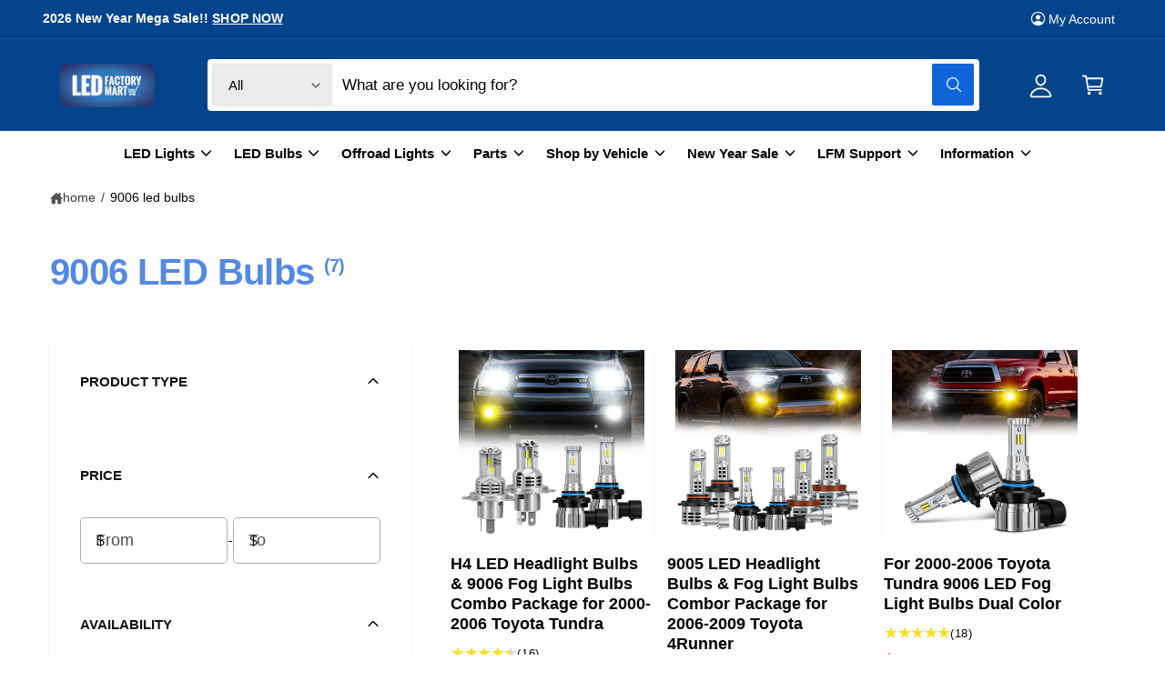

--- FILE ---
content_type: text/css
request_url: https://www.ledfactorymart.com/cdn/shop/t/80/assets/component-collection-split-hero.css?v=131508180597484997871758607080
body_size: -364
content:
.collection-hero__text-wrapper{flex-basis:100%}.collection-hero sup{font-size:max(.5em,16px)}.collection-hero__image-container{border:var(--media-border-width) solid rgba(var(--color-foreground),var(--media-border-opacity));border-radius:var(--media-radius);box-shadow:var(--media-shadow-horizontal-offset) var(--media-shadow-vertical-offset) var(--media-shadow-blur-radius) rgba(var(--color-shadow),var(--media-shadow-opacity))}.collection-hero__image-container--adapt img{object-fit:contain}@media screen and (max-width: 749.98px){.collection-hero__image-container--grow img{position:static!important}}@media screen and (min-width: 750px){.collection-hero__image-container--grow img{min-height:20rem}.collection-hero.collection-hero--with-image{overflow:hidden}.collection-hero__inner{padding-bottom:0;gap:6rem}.collection-hero--with-image .collection-hero__text-wrapper{flex-basis:50%}.collection-hero__image-container{align-self:stretch;flex:1 0 50%}}
/*# sourceMappingURL=/cdn/shop/t/80/assets/component-collection-split-hero.css.map?v=131508180597484997871758607080 */
